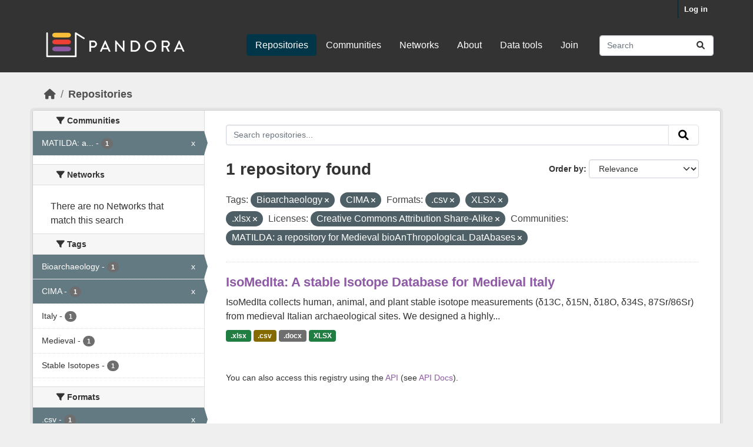

--- FILE ---
content_type: text/html; charset=utf-8
request_url: https://pandora.earth/dataset/?tags=Bioarchaeology&tags=CIMA&res_format=.csv&res_format=XLSX&license_id=cc-by-sa&organization=matilda-a-repository-for-medieval-bioanthropological-databases&res_format=.xlsx
body_size: 6628
content:
<!DOCTYPE html>
<!--[if IE 9]> <html lang="en_GB" class="ie9"> <![endif]-->
<!--[if gt IE 8]><!--> <html lang="en_GB"  > <!--<![endif]-->
  <head>
    <meta charset="utf-8" />
      <meta name="csrf_field_name" content="_csrf_token" />
      <meta name="_csrf_token" content="ImZjZWNmYmQ2ODRkMDMyMTRhOGZlNjE2M2QyNGNlM2Y2NmIyYjMzNTci.aXYSIw.zfm1m-r6yadI9bTNyJVOg_Iucbw" />

      <meta name="generator" content="ckan 2.10.9" />
      <meta name="viewport" content="width=device-width, initial-scale=1.0">
    <title>Repository - Pandora</title>

    
    <link rel="shortcut icon" href="/base/images/ckan.ico" />
    
  
      
      
      
    
  


    
      
      
    

    
    <link href="/webassets/base/f7794699_main.css" rel="stylesheet"/>
<link href="/webassets/ckanext-scheming/728ec589_scheming_css.css" rel="stylesheet"/><style>
        body {
  font-family: 'Inter', sans-serif;
  font-size: 16px;
  line-height: 150%;
  color: #333333;
  background: #efefef none!important;
}


h1, h2, h3, h4 {
   font-family: 'Varela Round', sans-serif;
}

h2.dataset-heading a{
  font-size: 22px;
  line-height: 1.3;
  color:#8e5aa5!important;
}

.justify {
  text-align: left!important;
  text-justify: inter-word;
}

a {
  color: #8e5aa5;
 }


.box {
  padding-bottom: 20px;
}




/*
H E A D E R
--------------*/

.masthead {
  margin-bottom: initial;
  padding: 10px 0 30px 0;
  color: #fff;
  background: #333!important;
}


 .homepage [role="main"] {
  padding: 50px 0;
}

.main, .hero {
  background: #efefef none!important;
}

.account-masthead .account ul li a {
   color: #ffffff;
  font-size: 13px;
  font-weight: bold;
  padding: 0 10px;
  line-height: 31px;
}

.account-masthead {
  min-height: 30px;
  color: #fff;
  background: #333;
}


/*
F O O T E R
--------------*/

.site-footer {
  background: #fff none!important;
  padding: 120px 0 150px;
  margin-top: 100px /*added by shelly */
}

.site-footer a {
  color: #333;
}

.site-footer, .site-footer label, .site-footer small {
  color: #333;
}


/*
H O M E P A G E
--------------*/

.homepage .module-search .module-content {
  border-radius: 3px 3px 0 0;
  background-color: #8e5aa5!important;
  border-bottom: none;
}

.module-shallow .module-content:first-child {
  padding-top: 20px;
}

.module-narrow .module-heading, .module-narrow .module-content, .module-narrow .module-footer {
  padding-left: 40px;
  padding-right: 40px;
}

.module-shallow .module-content {
  padding: 30px;
  padding-top: 30px;
  padding-right: 30px;
  padding-left: 30px;
  margin: 0;
}

.homepage .module-search .tags {
  padding: 5px 10px 10px 10px;
  background-color: #fff;
  border-radius: 0 0 3px 3px;
}

.homepage .module-search h3 {
  color: #fff;
}

.homepage [role="main"] {
  padding: 60px 0;
}

.homepage .module-search .tags {
  padding: 15px 10px 15px 10px;
  background-color: #fff;
  border-radius: 0 0 3px 3px;
}

.homepage.layout-2 .stats {
  margin-top: 30px;
}

      </style>
    
  </head>

  
  <body data-site-root="https://pandoradata.earth/" data-locale-root="https://pandoradata.earth/" >

    
    <div class="visually-hidden-focusable"><a href="#content">Skip to main content</a></div>
  

  
    

 
<div class="account-masthead">
  <div class="container">
     
    <nav class="account not-authed" aria-label="Account">
      <ul class="list-unstyled">
        
        <li><a href="/user/login">Log in</a></li>
         
      </ul>
    </nav>
     
  </div>
</div>

<header class="masthead">
  <div class="container">
      
    <nav class="navbar navbar-expand-lg navbar-light">
      <hgroup class="header-image navbar-left">

      
      
      <a class="logo" href="/">
        <img src="/uploads/admin/2023-09-05-094500.464385pandoralogo.png" alt="Pandora"
          title="Pandora" />
      </a>
      
      

       </hgroup>
      <button class="navbar-toggler" type="button" data-bs-toggle="collapse" data-bs-target="#main-navigation-toggle"
        aria-controls="main-navigation-toggle" aria-expanded="false" aria-label="Toggle navigation">
        <span class="fa fa-bars text-white"></span>
      </button>

      <div class="main-navbar collapse navbar-collapse" id="main-navigation-toggle">
        <ul class="navbar-nav ms-auto mb-2 mb-lg-0">
          
            
              
              

		          <li class="active"><a href="/dataset/">Repositories</a></li><li><a href="/organization/">Communities</a></li><li><a href="/group/">Networks</a></li><li><a href="/about">About</a></li><li><a href="/pages/data-tools">Data tools</a></li><li><a href="/pages/join">Join</a></li>
	          
          </ul>

      
      
          <form class="d-flex site-search" action="/dataset/" method="get">
              <label class="d-none" for="field-sitewide-search">Search Datasets...</label>
              <input id="field-sitewide-search" class="form-control me-2"  type="text" name="q" placeholder="Search" aria-label="Search repositories..."/>
              <button class="btn" type="submit" aria-label="Submit"><i class="fa fa-search"></i></button>
          </form>
      
      </div>
    </nav>
  </div>
</header>

  
    <div class="main">
      <div id="content" class="container">
        
          
            <div class="flash-messages">
              
                
              
            </div>
          

          
            <div class="toolbar" role="navigation" aria-label="Breadcrumb">
              
                
                  <ol class="breadcrumb">
                    
<li class="home"><a href="/" aria-label="Home"><i class="fa fa-home"></i><span> Home</span></a></li>
                    
  <li class="active"><a href="/dataset/">Repositories</a></li>

                  </ol>
                
              
            </div>
          

          <div class="row wrapper">
            
            
            

            
              <aside class="secondary col-md-3">
                
                
  <div class="filters">
    <div>
      
        

    
    
	
	    
		<section class="module module-narrow module-shallow">
		    
			<h2 class="module-heading">
			    <i class="fa fa-filter"></i>
			    Communities
			</h2>
		    
		    
			
			    
				<nav aria-label="Communities">
				    <ul class="list-unstyled nav nav-simple nav-facet">
					
					    
					    
					    
					    
					    <li class="nav-item  active">
						<a href="/dataset/?tags=Bioarchaeology&amp;tags=CIMA&amp;res_format=.csv&amp;res_format=XLSX&amp;res_format=.xlsx&amp;license_id=cc-by-sa" title="MATILDA: a repository for Medieval bioAnThropologIcaL DatAbases">
						    <span class="item-label">MATILDA: a...</span>
						    <span class="hidden separator"> - </span>
						    <span class="item-count badge">1</span>
							<span class="facet-close">x</span>
						</a>
					    </li>
					
				    </ul>
				</nav>

				<p class="module-footer">
				    
					
				    
				</p>
			    
			
		    
		</section>
	    
	
    

      
        

    
    
	
	    
		<section class="module module-narrow module-shallow">
		    
			<h2 class="module-heading">
			    <i class="fa fa-filter"></i>
			    Networks
			</h2>
		    
		    
			
			    
				<p class="module-content empty">There are no Networks that match this search</p>
			    
			
		    
		</section>
	    
	
    

      
        

    
    
	
	    
		<section class="module module-narrow module-shallow">
		    
			<h2 class="module-heading">
			    <i class="fa fa-filter"></i>
			    Tags
			</h2>
		    
		    
			
			    
				<nav aria-label="Tags">
				    <ul class="list-unstyled nav nav-simple nav-facet">
					
					    
					    
					    
					    
					    <li class="nav-item  active">
						<a href="/dataset/?tags=CIMA&amp;res_format=.csv&amp;res_format=XLSX&amp;res_format=.xlsx&amp;license_id=cc-by-sa&amp;organization=matilda-a-repository-for-medieval-bioanthropological-databases" title="">
						    <span class="item-label">Bioarchaeology</span>
						    <span class="hidden separator"> - </span>
						    <span class="item-count badge">1</span>
							<span class="facet-close">x</span>
						</a>
					    </li>
					
					    
					    
					    
					    
					    <li class="nav-item  active">
						<a href="/dataset/?tags=Bioarchaeology&amp;res_format=.csv&amp;res_format=XLSX&amp;res_format=.xlsx&amp;license_id=cc-by-sa&amp;organization=matilda-a-repository-for-medieval-bioanthropological-databases" title="">
						    <span class="item-label">CIMA</span>
						    <span class="hidden separator"> - </span>
						    <span class="item-count badge">1</span>
							<span class="facet-close">x</span>
						</a>
					    </li>
					
					    
					    
					    
					    
					    <li class="nav-item ">
						<a href="/dataset/?tags=Bioarchaeology&amp;tags=CIMA&amp;res_format=.csv&amp;res_format=XLSX&amp;res_format=.xlsx&amp;license_id=cc-by-sa&amp;organization=matilda-a-repository-for-medieval-bioanthropological-databases&amp;tags=Italy" title="">
						    <span class="item-label">Italy</span>
						    <span class="hidden separator"> - </span>
						    <span class="item-count badge">1</span>
							
						</a>
					    </li>
					
					    
					    
					    
					    
					    <li class="nav-item ">
						<a href="/dataset/?tags=Bioarchaeology&amp;tags=CIMA&amp;res_format=.csv&amp;res_format=XLSX&amp;res_format=.xlsx&amp;license_id=cc-by-sa&amp;organization=matilda-a-repository-for-medieval-bioanthropological-databases&amp;tags=Medieval" title="">
						    <span class="item-label">Medieval</span>
						    <span class="hidden separator"> - </span>
						    <span class="item-count badge">1</span>
							
						</a>
					    </li>
					
					    
					    
					    
					    
					    <li class="nav-item ">
						<a href="/dataset/?tags=Bioarchaeology&amp;tags=CIMA&amp;res_format=.csv&amp;res_format=XLSX&amp;res_format=.xlsx&amp;license_id=cc-by-sa&amp;organization=matilda-a-repository-for-medieval-bioanthropological-databases&amp;tags=Stable+Isotopes" title="">
						    <span class="item-label">Stable Isotopes</span>
						    <span class="hidden separator"> - </span>
						    <span class="item-count badge">1</span>
							
						</a>
					    </li>
					
				    </ul>
				</nav>

				<p class="module-footer">
				    
					
				    
				</p>
			    
			
		    
		</section>
	    
	
    

      
        

    
    
	
	    
		<section class="module module-narrow module-shallow">
		    
			<h2 class="module-heading">
			    <i class="fa fa-filter"></i>
			    Formats
			</h2>
		    
		    
			
			    
				<nav aria-label="Formats">
				    <ul class="list-unstyled nav nav-simple nav-facet">
					
					    
					    
					    
					    
					    <li class="nav-item  active">
						<a href="/dataset/?tags=Bioarchaeology&amp;tags=CIMA&amp;res_format=XLSX&amp;res_format=.xlsx&amp;license_id=cc-by-sa&amp;organization=matilda-a-repository-for-medieval-bioanthropological-databases" title="">
						    <span class="item-label">.csv</span>
						    <span class="hidden separator"> - </span>
						    <span class="item-count badge">1</span>
							<span class="facet-close">x</span>
						</a>
					    </li>
					
					    
					    
					    
					    
					    <li class="nav-item ">
						<a href="/dataset/?tags=Bioarchaeology&amp;tags=CIMA&amp;res_format=.csv&amp;res_format=XLSX&amp;res_format=.xlsx&amp;license_id=cc-by-sa&amp;organization=matilda-a-repository-for-medieval-bioanthropological-databases&amp;res_format=.docx" title="">
						    <span class="item-label">.docx</span>
						    <span class="hidden separator"> - </span>
						    <span class="item-count badge">1</span>
							
						</a>
					    </li>
					
					    
					    
					    
					    
					    <li class="nav-item  active">
						<a href="/dataset/?tags=Bioarchaeology&amp;tags=CIMA&amp;res_format=.csv&amp;res_format=XLSX&amp;license_id=cc-by-sa&amp;organization=matilda-a-repository-for-medieval-bioanthropological-databases" title="">
						    <span class="item-label">.xlsx</span>
						    <span class="hidden separator"> - </span>
						    <span class="item-count badge">1</span>
							<span class="facet-close">x</span>
						</a>
					    </li>
					
					    
					    
					    
					    
					    <li class="nav-item  active">
						<a href="/dataset/?tags=Bioarchaeology&amp;tags=CIMA&amp;res_format=.csv&amp;res_format=.xlsx&amp;license_id=cc-by-sa&amp;organization=matilda-a-repository-for-medieval-bioanthropological-databases" title="">
						    <span class="item-label">XLSX</span>
						    <span class="hidden separator"> - </span>
						    <span class="item-count badge">1</span>
							<span class="facet-close">x</span>
						</a>
					    </li>
					
				    </ul>
				</nav>

				<p class="module-footer">
				    
					
				    
				</p>
			    
			
		    
		</section>
	    
	
    

      
        

    
    
	
	    
		<section class="module module-narrow module-shallow">
		    
			<h2 class="module-heading">
			    <i class="fa fa-filter"></i>
			    Licenses
			</h2>
		    
		    
			
			    
				<nav aria-label="Licenses">
				    <ul class="list-unstyled nav nav-simple nav-facet">
					
					    
					    
					    
					    
					    <li class="nav-item  active">
						<a href="/dataset/?tags=Bioarchaeology&amp;tags=CIMA&amp;res_format=.csv&amp;res_format=XLSX&amp;res_format=.xlsx&amp;organization=matilda-a-repository-for-medieval-bioanthropological-databases" title="Creative Commons Attribution Share-Alike">
						    <span class="item-label">Creative Commons...</span>
						    <span class="hidden separator"> - </span>
						    <span class="item-count badge">1</span>
							<span class="facet-close">x</span>
						</a>
					    </li>
					
				    </ul>
				</nav>

				<p class="module-footer">
				    
					
				    
				</p>
			    
			
		    
		</section>
	    
	
    

      
    </div>
    <a class="close no-text hide-filters"><i class="fa fa-times-circle"></i><span class="text">close</span></a>
  </div>

              </aside>
            

            
              <div class="primary col-md-9 col-xs-12" role="main">
                
                
  <section class="module">
    <div class="module-content">
      
        
      
      
        
        
        







<form id="dataset-search-form" class="search-form" method="get" data-module="select-switch">

  
    <div class="input-group search-input-group">
      <input aria-label="Search repositories..." id="field-giant-search" type="text" class="form-control input-lg" name="q" value="" autocomplete="off" placeholder="Search repositories...">
      
      <button class="btn btn-default btn-lg" type="submit" value="search" aria-label="Submit">
        <i class="fa fa-search"></i>
      </button>
      
    </div>
  

  
    <span>






<input type="hidden" name="tags" value="Bioarchaeology" />





<input type="hidden" name="tags" value="CIMA" />





<input type="hidden" name="res_format" value=".csv" />





<input type="hidden" name="res_format" value="XLSX" />





<input type="hidden" name="res_format" value=".xlsx" />





<input type="hidden" name="license_id" value="cc-by-sa" />





<input type="hidden" name="organization" value="matilda-a-repository-for-medieval-bioanthropological-databases" />



</span>
  

  
    
      <div class="form-group control-order-by">
        <label for="field-order-by">Order by</label>
        <select id="field-order-by" name="sort" class="form-control form-select">
          
            
              <option value="score desc, metadata_modified desc" selected="selected">Relevance</option>
            
          
            
              <option value="title_string asc">Name Ascending</option>
            
          
            
              <option value="title_string desc">Name Descending</option>
            
          
            
              <option value="metadata_modified desc">Last Modified</option>
            
          
            
          
        </select>
        
        <button class="btn btn-default js-hide" type="submit">Go</button>
        
      </div>
    
  

  
    
      <h1>

  
  
  
  

1 repository found</h1>
    
  

  
    
      <p class="filter-list">
        
          
          <span class="facet">Tags:</span>
          
            <span class="filtered pill">Bioarchaeology
              <a href="/dataset/?tags=CIMA&amp;res_format=.csv&amp;res_format=XLSX&amp;res_format=.xlsx&amp;license_id=cc-by-sa&amp;organization=matilda-a-repository-for-medieval-bioanthropological-databases" class="remove" title="Remove"><i class="fa fa-times"></i></a>
            </span>
          
            <span class="filtered pill">CIMA
              <a href="/dataset/?tags=Bioarchaeology&amp;res_format=.csv&amp;res_format=XLSX&amp;res_format=.xlsx&amp;license_id=cc-by-sa&amp;organization=matilda-a-repository-for-medieval-bioanthropological-databases" class="remove" title="Remove"><i class="fa fa-times"></i></a>
            </span>
          
        
          
          <span class="facet">Formats:</span>
          
            <span class="filtered pill">.csv
              <a href="/dataset/?tags=Bioarchaeology&amp;tags=CIMA&amp;res_format=XLSX&amp;res_format=.xlsx&amp;license_id=cc-by-sa&amp;organization=matilda-a-repository-for-medieval-bioanthropological-databases" class="remove" title="Remove"><i class="fa fa-times"></i></a>
            </span>
          
            <span class="filtered pill">XLSX
              <a href="/dataset/?tags=Bioarchaeology&amp;tags=CIMA&amp;res_format=.csv&amp;res_format=.xlsx&amp;license_id=cc-by-sa&amp;organization=matilda-a-repository-for-medieval-bioanthropological-databases" class="remove" title="Remove"><i class="fa fa-times"></i></a>
            </span>
          
            <span class="filtered pill">.xlsx
              <a href="/dataset/?tags=Bioarchaeology&amp;tags=CIMA&amp;res_format=.csv&amp;res_format=XLSX&amp;license_id=cc-by-sa&amp;organization=matilda-a-repository-for-medieval-bioanthropological-databases" class="remove" title="Remove"><i class="fa fa-times"></i></a>
            </span>
          
        
          
          <span class="facet">Licenses:</span>
          
            <span class="filtered pill">Creative Commons Attribution Share-Alike
              <a href="/dataset/?tags=Bioarchaeology&amp;tags=CIMA&amp;res_format=.csv&amp;res_format=XLSX&amp;res_format=.xlsx&amp;organization=matilda-a-repository-for-medieval-bioanthropological-databases" class="remove" title="Remove"><i class="fa fa-times"></i></a>
            </span>
          
        
          
          <span class="facet">Communities:</span>
          
            <span class="filtered pill">MATILDA: a repository for Medieval bioAnThropologIcaL DatAbases
              <a href="/dataset/?tags=Bioarchaeology&amp;tags=CIMA&amp;res_format=.csv&amp;res_format=XLSX&amp;res_format=.xlsx&amp;license_id=cc-by-sa" class="remove" title="Remove"><i class="fa fa-times"></i></a>
            </span>
          
        
      </p>
      <a class="show-filters btn btn-default">Filter Results</a>
    
  

</form>




      
      
        

  
    <ul class="dataset-list list-unstyled">
    	
	      
	        




  <li class="dataset-item">
    
      <div class="dataset-content">
        
          <h2 class="dataset-heading">
            
              
            
            
    <a href="/dataset/isomedita-a-stable-isotope-database-for-medieval-italy" title="IsoMedIta: A stable Isotope Database for Medieval Italy">
      IsoMedIta: A stable Isotope Database for Medieval Italy
    </a>
            
            
              
              
            
          </h2>
        
        
          
            <div>IsoMedIta collects human, animal, and plant stable isotope measurements (δ13C, δ15N, δ18O, δ34S, 87Sr/86Sr) from medieval Italian archaeological sites. We designed a highly...</div>
          
        
      </div>
      
        
          
            <ul class="dataset-resources list-unstyled">
              
                
                <li>
                  <a href="/dataset/isomedita-a-stable-isotope-database-for-medieval-italy" class="badge badge-default" data-format=".xlsx">.xlsx</a>
                </li>
                
                <li>
                  <a href="/dataset/isomedita-a-stable-isotope-database-for-medieval-italy" class="badge badge-default" data-format=".csv">.csv</a>
                </li>
                
                <li>
                  <a href="/dataset/isomedita-a-stable-isotope-database-for-medieval-italy" class="badge badge-default" data-format=".docx">.docx</a>
                </li>
                
                <li>
                  <a href="/dataset/isomedita-a-stable-isotope-database-for-medieval-italy" class="badge badge-default" data-format="xlsx">XLSX</a>
                </li>
                
              
            </ul>
          
        
      
    
  </li>

	      
	    
    </ul>
  

      
    </div>

    
      
    
  </section>

  
    <section class="module">
      <div class="module-content">
        
          <small>
            
            
            
           You can also access this registry using the <a href="/api/3">API</a> (see <a href="https://docs.ckan.org/en/2.10/api/">API Docs</a>). 
          </small>
        
      </div>
    </section>
  

              </div>
            
          </div>
        
      </div>
    </div>
  
    <footer class="site-footer">
  <div class="container">
    
    <div class="row">
      <div class="col-md-8 footer-links">
        
          <ul class="list-unstyled">
            
              <li><a href="/about">About Pandora</a></li>
            
          </ul>
          <ul class="list-unstyled">
            
              
              <li><a href="https://docs.ckan.org/en/2.10/api/">CKAN API</a></li>
              <li><a href="https://www.ckan.org/">CKAN Association</a></li>
              <li><a href="https://www.opendefinition.org/od/"><img src="/base/images/od_80x15_blue.png" alt="Open Data"></a></li>
            
          </ul>
        
      </div>
      <div class="col-md-4 attribution">
        
          <p><strong>Powered by</strong> <a class="hide-text ckan-footer-logo" href="http://ckan.org">CKAN</a></p>
        
        
          
<form class="lang-select" action="/util/redirect" data-module="select-switch" method="POST">
  
<input type="hidden" name="_csrf_token" value="ImZjZWNmYmQ2ODRkMDMyMTRhOGZlNjE2M2QyNGNlM2Y2NmIyYjMzNTci.aXYSIw.zfm1m-r6yadI9bTNyJVOg_Iucbw"/> 
  <div class="form-group">
    <label for="field-lang-select">Language</label>
    <select id="field-lang-select" name="url" data-module="autocomplete" data-module-dropdown-class="lang-dropdown" data-module-container-class="lang-container">
      
        <option value="/en_GB/dataset/?tags=Bioarchaeology&amp;tags=CIMA&amp;res_format=.csv&amp;res_format=XLSX&amp;license_id=cc-by-sa&amp;organization=matilda-a-repository-for-medieval-bioanthropological-databases&amp;res_format=.xlsx" selected="selected">
          English (United Kingdom)
        </option>
      
        <option value="/en/dataset/?tags=Bioarchaeology&amp;tags=CIMA&amp;res_format=.csv&amp;res_format=XLSX&amp;license_id=cc-by-sa&amp;organization=matilda-a-repository-for-medieval-bioanthropological-databases&amp;res_format=.xlsx" >
          English
        </option>
      
        <option value="/id/dataset/?tags=Bioarchaeology&amp;tags=CIMA&amp;res_format=.csv&amp;res_format=XLSX&amp;license_id=cc-by-sa&amp;organization=matilda-a-repository-for-medieval-bioanthropological-databases&amp;res_format=.xlsx" >
          Indonesia
        </option>
      
        <option value="/en_AU/dataset/?tags=Bioarchaeology&amp;tags=CIMA&amp;res_format=.csv&amp;res_format=XLSX&amp;license_id=cc-by-sa&amp;organization=matilda-a-repository-for-medieval-bioanthropological-databases&amp;res_format=.xlsx" >
          English (Australia)
        </option>
      
        <option value="/zh_Hans_CN/dataset/?tags=Bioarchaeology&amp;tags=CIMA&amp;res_format=.csv&amp;res_format=XLSX&amp;license_id=cc-by-sa&amp;organization=matilda-a-repository-for-medieval-bioanthropological-databases&amp;res_format=.xlsx" >
          中文 (简体, 中国)
        </option>
      
        <option value="/mn_MN/dataset/?tags=Bioarchaeology&amp;tags=CIMA&amp;res_format=.csv&amp;res_format=XLSX&amp;license_id=cc-by-sa&amp;organization=matilda-a-repository-for-medieval-bioanthropological-databases&amp;res_format=.xlsx" >
          монгол (Монгол)
        </option>
      
        <option value="/tl/dataset/?tags=Bioarchaeology&amp;tags=CIMA&amp;res_format=.csv&amp;res_format=XLSX&amp;license_id=cc-by-sa&amp;organization=matilda-a-repository-for-medieval-bioanthropological-databases&amp;res_format=.xlsx" >
          Filipino (Pilipinas)
        </option>
      
        <option value="/hu/dataset/?tags=Bioarchaeology&amp;tags=CIMA&amp;res_format=.csv&amp;res_format=XLSX&amp;license_id=cc-by-sa&amp;organization=matilda-a-repository-for-medieval-bioanthropological-databases&amp;res_format=.xlsx" >
          magyar
        </option>
      
        <option value="/hr/dataset/?tags=Bioarchaeology&amp;tags=CIMA&amp;res_format=.csv&amp;res_format=XLSX&amp;license_id=cc-by-sa&amp;organization=matilda-a-repository-for-medieval-bioanthropological-databases&amp;res_format=.xlsx" >
          hrvatski
        </option>
      
        <option value="/my_MM/dataset/?tags=Bioarchaeology&amp;tags=CIMA&amp;res_format=.csv&amp;res_format=XLSX&amp;license_id=cc-by-sa&amp;organization=matilda-a-repository-for-medieval-bioanthropological-databases&amp;res_format=.xlsx" >
          မြန်မာ (မြန်မာ)
        </option>
      
        <option value="/am/dataset/?tags=Bioarchaeology&amp;tags=CIMA&amp;res_format=.csv&amp;res_format=XLSX&amp;license_id=cc-by-sa&amp;organization=matilda-a-repository-for-medieval-bioanthropological-databases&amp;res_format=.xlsx" >
          አማርኛ
        </option>
      
        <option value="/fi/dataset/?tags=Bioarchaeology&amp;tags=CIMA&amp;res_format=.csv&amp;res_format=XLSX&amp;license_id=cc-by-sa&amp;organization=matilda-a-repository-for-medieval-bioanthropological-databases&amp;res_format=.xlsx" >
          suomi
        </option>
      
        <option value="/nb_NO/dataset/?tags=Bioarchaeology&amp;tags=CIMA&amp;res_format=.csv&amp;res_format=XLSX&amp;license_id=cc-by-sa&amp;organization=matilda-a-repository-for-medieval-bioanthropological-databases&amp;res_format=.xlsx" >
          norsk bokmål (Norge)
        </option>
      
        <option value="/ru/dataset/?tags=Bioarchaeology&amp;tags=CIMA&amp;res_format=.csv&amp;res_format=XLSX&amp;license_id=cc-by-sa&amp;organization=matilda-a-repository-for-medieval-bioanthropological-databases&amp;res_format=.xlsx" >
          русский
        </option>
      
        <option value="/it/dataset/?tags=Bioarchaeology&amp;tags=CIMA&amp;res_format=.csv&amp;res_format=XLSX&amp;license_id=cc-by-sa&amp;organization=matilda-a-repository-for-medieval-bioanthropological-databases&amp;res_format=.xlsx" >
          italiano
        </option>
      
        <option value="/ar/dataset/?tags=Bioarchaeology&amp;tags=CIMA&amp;res_format=.csv&amp;res_format=XLSX&amp;license_id=cc-by-sa&amp;organization=matilda-a-repository-for-medieval-bioanthropological-databases&amp;res_format=.xlsx" >
          العربية
        </option>
      
        <option value="/km/dataset/?tags=Bioarchaeology&amp;tags=CIMA&amp;res_format=.csv&amp;res_format=XLSX&amp;license_id=cc-by-sa&amp;organization=matilda-a-repository-for-medieval-bioanthropological-databases&amp;res_format=.xlsx" >
          ខ្មែរ
        </option>
      
        <option value="/ja/dataset/?tags=Bioarchaeology&amp;tags=CIMA&amp;res_format=.csv&amp;res_format=XLSX&amp;license_id=cc-by-sa&amp;organization=matilda-a-repository-for-medieval-bioanthropological-databases&amp;res_format=.xlsx" >
          日本語
        </option>
      
        <option value="/pt_PT/dataset/?tags=Bioarchaeology&amp;tags=CIMA&amp;res_format=.csv&amp;res_format=XLSX&amp;license_id=cc-by-sa&amp;organization=matilda-a-repository-for-medieval-bioanthropological-databases&amp;res_format=.xlsx" >
          português (Portugal)
        </option>
      
        <option value="/ca/dataset/?tags=Bioarchaeology&amp;tags=CIMA&amp;res_format=.csv&amp;res_format=XLSX&amp;license_id=cc-by-sa&amp;organization=matilda-a-repository-for-medieval-bioanthropological-databases&amp;res_format=.xlsx" >
          català
        </option>
      
        <option value="/da_DK/dataset/?tags=Bioarchaeology&amp;tags=CIMA&amp;res_format=.csv&amp;res_format=XLSX&amp;license_id=cc-by-sa&amp;organization=matilda-a-repository-for-medieval-bioanthropological-databases&amp;res_format=.xlsx" >
          dansk (Danmark)
        </option>
      
        <option value="/sr/dataset/?tags=Bioarchaeology&amp;tags=CIMA&amp;res_format=.csv&amp;res_format=XLSX&amp;license_id=cc-by-sa&amp;organization=matilda-a-repository-for-medieval-bioanthropological-databases&amp;res_format=.xlsx" >
          српски
        </option>
      
        <option value="/mk/dataset/?tags=Bioarchaeology&amp;tags=CIMA&amp;res_format=.csv&amp;res_format=XLSX&amp;license_id=cc-by-sa&amp;organization=matilda-a-repository-for-medieval-bioanthropological-databases&amp;res_format=.xlsx" >
          македонски
        </option>
      
        <option value="/es_AR/dataset/?tags=Bioarchaeology&amp;tags=CIMA&amp;res_format=.csv&amp;res_format=XLSX&amp;license_id=cc-by-sa&amp;organization=matilda-a-repository-for-medieval-bioanthropological-databases&amp;res_format=.xlsx" >
          español (Argentina)
        </option>
      
        <option value="/tr/dataset/?tags=Bioarchaeology&amp;tags=CIMA&amp;res_format=.csv&amp;res_format=XLSX&amp;license_id=cc-by-sa&amp;organization=matilda-a-repository-for-medieval-bioanthropological-databases&amp;res_format=.xlsx" >
          Türkçe
        </option>
      
        <option value="/he/dataset/?tags=Bioarchaeology&amp;tags=CIMA&amp;res_format=.csv&amp;res_format=XLSX&amp;license_id=cc-by-sa&amp;organization=matilda-a-repository-for-medieval-bioanthropological-databases&amp;res_format=.xlsx" >
          עברית
        </option>
      
        <option value="/zh_Hant_TW/dataset/?tags=Bioarchaeology&amp;tags=CIMA&amp;res_format=.csv&amp;res_format=XLSX&amp;license_id=cc-by-sa&amp;organization=matilda-a-repository-for-medieval-bioanthropological-databases&amp;res_format=.xlsx" >
          中文 (繁體, 台灣)
        </option>
      
        <option value="/sq/dataset/?tags=Bioarchaeology&amp;tags=CIMA&amp;res_format=.csv&amp;res_format=XLSX&amp;license_id=cc-by-sa&amp;organization=matilda-a-repository-for-medieval-bioanthropological-databases&amp;res_format=.xlsx" >
          shqip
        </option>
      
        <option value="/pl/dataset/?tags=Bioarchaeology&amp;tags=CIMA&amp;res_format=.csv&amp;res_format=XLSX&amp;license_id=cc-by-sa&amp;organization=matilda-a-repository-for-medieval-bioanthropological-databases&amp;res_format=.xlsx" >
          polski
        </option>
      
        <option value="/es/dataset/?tags=Bioarchaeology&amp;tags=CIMA&amp;res_format=.csv&amp;res_format=XLSX&amp;license_id=cc-by-sa&amp;organization=matilda-a-repository-for-medieval-bioanthropological-databases&amp;res_format=.xlsx" >
          español
        </option>
      
        <option value="/ne/dataset/?tags=Bioarchaeology&amp;tags=CIMA&amp;res_format=.csv&amp;res_format=XLSX&amp;license_id=cc-by-sa&amp;organization=matilda-a-repository-for-medieval-bioanthropological-databases&amp;res_format=.xlsx" >
          नेपाली
        </option>
      
        <option value="/fr/dataset/?tags=Bioarchaeology&amp;tags=CIMA&amp;res_format=.csv&amp;res_format=XLSX&amp;license_id=cc-by-sa&amp;organization=matilda-a-repository-for-medieval-bioanthropological-databases&amp;res_format=.xlsx" >
          français
        </option>
      
        <option value="/sk/dataset/?tags=Bioarchaeology&amp;tags=CIMA&amp;res_format=.csv&amp;res_format=XLSX&amp;license_id=cc-by-sa&amp;organization=matilda-a-repository-for-medieval-bioanthropological-databases&amp;res_format=.xlsx" >
          slovenčina
        </option>
      
        <option value="/sr_Latn/dataset/?tags=Bioarchaeology&amp;tags=CIMA&amp;res_format=.csv&amp;res_format=XLSX&amp;license_id=cc-by-sa&amp;organization=matilda-a-repository-for-medieval-bioanthropological-databases&amp;res_format=.xlsx" >
          srpski (latinica)
        </option>
      
        <option value="/uk/dataset/?tags=Bioarchaeology&amp;tags=CIMA&amp;res_format=.csv&amp;res_format=XLSX&amp;license_id=cc-by-sa&amp;organization=matilda-a-repository-for-medieval-bioanthropological-databases&amp;res_format=.xlsx" >
          українська
        </option>
      
        <option value="/cs_CZ/dataset/?tags=Bioarchaeology&amp;tags=CIMA&amp;res_format=.csv&amp;res_format=XLSX&amp;license_id=cc-by-sa&amp;organization=matilda-a-repository-for-medieval-bioanthropological-databases&amp;res_format=.xlsx" >
          čeština (Česko)
        </option>
      
        <option value="/nl/dataset/?tags=Bioarchaeology&amp;tags=CIMA&amp;res_format=.csv&amp;res_format=XLSX&amp;license_id=cc-by-sa&amp;organization=matilda-a-repository-for-medieval-bioanthropological-databases&amp;res_format=.xlsx" >
          Nederlands
        </option>
      
        <option value="/bs/dataset/?tags=Bioarchaeology&amp;tags=CIMA&amp;res_format=.csv&amp;res_format=XLSX&amp;license_id=cc-by-sa&amp;organization=matilda-a-repository-for-medieval-bioanthropological-databases&amp;res_format=.xlsx" >
          bosanski
        </option>
      
        <option value="/ro/dataset/?tags=Bioarchaeology&amp;tags=CIMA&amp;res_format=.csv&amp;res_format=XLSX&amp;license_id=cc-by-sa&amp;organization=matilda-a-repository-for-medieval-bioanthropological-databases&amp;res_format=.xlsx" >
          română
        </option>
      
        <option value="/eu/dataset/?tags=Bioarchaeology&amp;tags=CIMA&amp;res_format=.csv&amp;res_format=XLSX&amp;license_id=cc-by-sa&amp;organization=matilda-a-repository-for-medieval-bioanthropological-databases&amp;res_format=.xlsx" >
          euskara
        </option>
      
        <option value="/uk_UA/dataset/?tags=Bioarchaeology&amp;tags=CIMA&amp;res_format=.csv&amp;res_format=XLSX&amp;license_id=cc-by-sa&amp;organization=matilda-a-repository-for-medieval-bioanthropological-databases&amp;res_format=.xlsx" >
          українська (Україна)
        </option>
      
        <option value="/sv/dataset/?tags=Bioarchaeology&amp;tags=CIMA&amp;res_format=.csv&amp;res_format=XLSX&amp;license_id=cc-by-sa&amp;organization=matilda-a-repository-for-medieval-bioanthropological-databases&amp;res_format=.xlsx" >
          svenska
        </option>
      
        <option value="/ko_KR/dataset/?tags=Bioarchaeology&amp;tags=CIMA&amp;res_format=.csv&amp;res_format=XLSX&amp;license_id=cc-by-sa&amp;organization=matilda-a-repository-for-medieval-bioanthropological-databases&amp;res_format=.xlsx" >
          한국어 (대한민국)
        </option>
      
        <option value="/el/dataset/?tags=Bioarchaeology&amp;tags=CIMA&amp;res_format=.csv&amp;res_format=XLSX&amp;license_id=cc-by-sa&amp;organization=matilda-a-repository-for-medieval-bioanthropological-databases&amp;res_format=.xlsx" >
          Ελληνικά
        </option>
      
        <option value="/gl/dataset/?tags=Bioarchaeology&amp;tags=CIMA&amp;res_format=.csv&amp;res_format=XLSX&amp;license_id=cc-by-sa&amp;organization=matilda-a-repository-for-medieval-bioanthropological-databases&amp;res_format=.xlsx" >
          galego
        </option>
      
        <option value="/fa_IR/dataset/?tags=Bioarchaeology&amp;tags=CIMA&amp;res_format=.csv&amp;res_format=XLSX&amp;license_id=cc-by-sa&amp;organization=matilda-a-repository-for-medieval-bioanthropological-databases&amp;res_format=.xlsx" >
          فارسی (ایران)
        </option>
      
        <option value="/pt_BR/dataset/?tags=Bioarchaeology&amp;tags=CIMA&amp;res_format=.csv&amp;res_format=XLSX&amp;license_id=cc-by-sa&amp;organization=matilda-a-repository-for-medieval-bioanthropological-databases&amp;res_format=.xlsx" >
          português (Brasil)
        </option>
      
        <option value="/no/dataset/?tags=Bioarchaeology&amp;tags=CIMA&amp;res_format=.csv&amp;res_format=XLSX&amp;license_id=cc-by-sa&amp;organization=matilda-a-repository-for-medieval-bioanthropological-databases&amp;res_format=.xlsx" >
          norsk
        </option>
      
        <option value="/sl/dataset/?tags=Bioarchaeology&amp;tags=CIMA&amp;res_format=.csv&amp;res_format=XLSX&amp;license_id=cc-by-sa&amp;organization=matilda-a-repository-for-medieval-bioanthropological-databases&amp;res_format=.xlsx" >
          slovenščina
        </option>
      
        <option value="/gl_ES/dataset/?tags=Bioarchaeology&amp;tags=CIMA&amp;res_format=.csv&amp;res_format=XLSX&amp;license_id=cc-by-sa&amp;organization=matilda-a-repository-for-medieval-bioanthropological-databases&amp;res_format=.xlsx" >
          galego (España)
        </option>
      
        <option value="/lt/dataset/?tags=Bioarchaeology&amp;tags=CIMA&amp;res_format=.csv&amp;res_format=XLSX&amp;license_id=cc-by-sa&amp;organization=matilda-a-repository-for-medieval-bioanthropological-databases&amp;res_format=.xlsx" >
          lietuvių
        </option>
      
        <option value="/bg/dataset/?tags=Bioarchaeology&amp;tags=CIMA&amp;res_format=.csv&amp;res_format=XLSX&amp;license_id=cc-by-sa&amp;organization=matilda-a-repository-for-medieval-bioanthropological-databases&amp;res_format=.xlsx" >
          български
        </option>
      
        <option value="/de/dataset/?tags=Bioarchaeology&amp;tags=CIMA&amp;res_format=.csv&amp;res_format=XLSX&amp;license_id=cc-by-sa&amp;organization=matilda-a-repository-for-medieval-bioanthropological-databases&amp;res_format=.xlsx" >
          Deutsch
        </option>
      
        <option value="/vi/dataset/?tags=Bioarchaeology&amp;tags=CIMA&amp;res_format=.csv&amp;res_format=XLSX&amp;license_id=cc-by-sa&amp;organization=matilda-a-repository-for-medieval-bioanthropological-databases&amp;res_format=.xlsx" >
          Tiếng Việt
        </option>
      
        <option value="/lv/dataset/?tags=Bioarchaeology&amp;tags=CIMA&amp;res_format=.csv&amp;res_format=XLSX&amp;license_id=cc-by-sa&amp;organization=matilda-a-repository-for-medieval-bioanthropological-databases&amp;res_format=.xlsx" >
          latviešu
        </option>
      
        <option value="/is/dataset/?tags=Bioarchaeology&amp;tags=CIMA&amp;res_format=.csv&amp;res_format=XLSX&amp;license_id=cc-by-sa&amp;organization=matilda-a-repository-for-medieval-bioanthropological-databases&amp;res_format=.xlsx" >
          íslenska
        </option>
      
        <option value="/th/dataset/?tags=Bioarchaeology&amp;tags=CIMA&amp;res_format=.csv&amp;res_format=XLSX&amp;license_id=cc-by-sa&amp;organization=matilda-a-repository-for-medieval-bioanthropological-databases&amp;res_format=.xlsx" >
          ไทย
        </option>
      
    </select>
  </div>
  <button class="btn btn-default d-none " type="submit">Go</button>
</form>


        
      </div>
    </div>
    
  </div>
</footer>
  
  
  
  
  
    

      

    
    
    <link href="/webassets/vendor/f3b8236b_select2.css" rel="stylesheet"/>
<link href="/webassets/vendor/d05bf0e7_fontawesome.css" rel="stylesheet"/>
    <script src="/webassets/vendor/8c3c143a_jquery.js" type="text/javascript"></script>
<script src="/webassets/vendor/9cf42cfd_vendor.js" type="text/javascript"></script>
<script src="/webassets/vendor/6d1ad7e6_bootstrap.js" type="text/javascript"></script>
<script src="/webassets/base/6fddaa3f_main.js" type="text/javascript"></script>
<script src="/webassets/base/0d750fad_ckan.js" type="text/javascript"></script>
  </body>
</html>